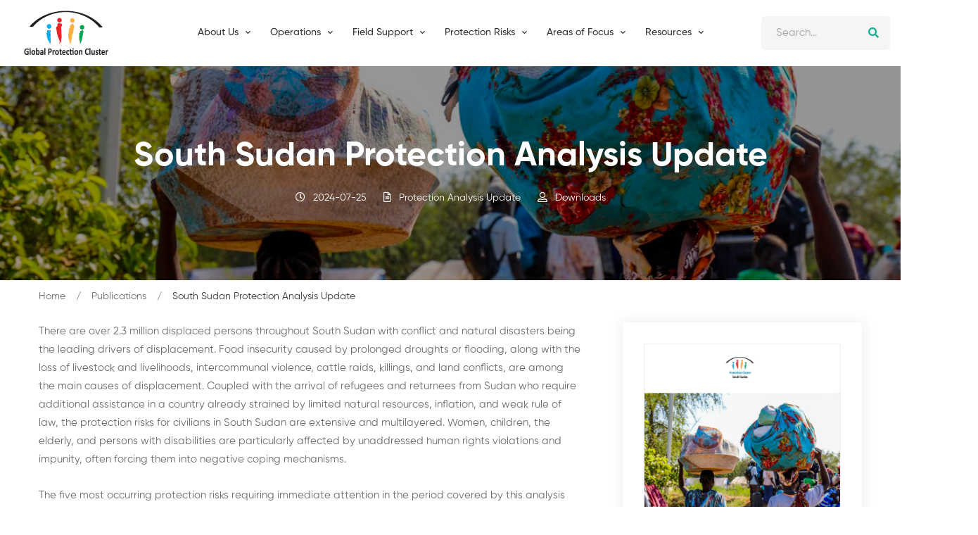

--- FILE ---
content_type: text/html; charset=UTF-8
request_url: https://globalprotectioncluster.org/publications/1938/reports/protection-analysis-update/south-sudan-protection-analysis-update
body_size: 8406
content:
<!DOCTYPE html>
<html lang="en" dir="ltr">
  <head>
    <meta charset="utf-8" />
<meta name="Generator" content="Drupal 10 (https://www.drupal.org)" />
<meta name="MobileOptimized" content="width" />
<meta name="HandheldFriendly" content="true" />
<meta name="viewport" content="width=device-width, initial-scale=1.0" />
<link rel="icon" href="/sites/default/files/light-logo_0.png" type="image/png" />
<link rel="alternate" hreflang="en" href="https://globalprotectioncluster.org/publications/1938/reports/protection-analysis-update/south-sudan-protection-analysis-update" />
<link rel="canonical" href="https://globalprotectioncluster.org/publications/1938/reports/protection-analysis-update/south-sudan-protection-analysis-update" />
<link rel="shortlink" href="https://globalprotectioncluster.org/node/1938" />

    <title>South Sudan Protection Analysis Update | Global Protection Cluster</title>
    <link rel="stylesheet" media="all" href="/sites/default/files/css/css_kvzyRDPsoK0fgIX0XeMhhTiG0potkNR23UCIPKFPZvE.css?delta=0&amp;language=en&amp;theme=basic&amp;include=eJwdxFsKgFAIBcANSa5Jb4cQNOGeHtTqg-Zj3BhDt2y3lNETuvcsy3ghfHig1I2QK3BT_5fq9Ux8kfwWfg" />
<link rel="stylesheet" media="all" href="/sites/default/files/css/css_-SptLS3ljLwtscryJtpA3jOohf11VWTrKgQkmsMF0ug.css?delta=1&amp;language=en&amp;theme=basic&amp;include=eJwdxFsKgFAIBcANSa5Jb4cQNOGeHtTqg-Zj3BhDt2y3lNETuvcsy3ghfHig1I2QK3BT_5fq9Ux8kfwWfg" />
<link rel="stylesheet" media="print" href="/sites/default/files/css/css_D4ywpt9dLIGNO6chE2xDZq2w2R05Pml6DXdbvcmQdVo.css?delta=2&amp;language=en&amp;theme=basic&amp;include=eJwdxFsKgFAIBcANSa5Jb4cQNOGeHtTqg-Zj3BhDt2y3lNETuvcsy3ghfHig1I2QK3BT_5fq9Ux8kfwWfg" />
<link rel="stylesheet" media="all" href="/sites/default/files/css/css_282ayLN6XJScvhpLaMvgULuaX-2iiCmQW6V1_Vd1Ht4.css?delta=3&amp;language=en&amp;theme=basic&amp;include=eJwdxFsKgFAIBcANSa5Jb4cQNOGeHtTqg-Zj3BhDt2y3lNETuvcsy3ghfHig1I2QK3BT_5fq9Ux8kfwWfg" />


    <script>(function(w,d,s,l,i){w[l]=w[l]||[];w[l].push({'gtm.start':
    new Date().getTime(),event:'gtm.js'});var f=d.getElementsByTagName(s)[0],
    j=d.createElement(s),dl=l!='dataLayer'?'&l='+l:'';j.async=true;j.src=
    'https://www.googletagmanager.com/gtm.js?id='+i+dl;f.parentNode.insertBefore(j,f);
    })(window,document,'script','dataLayer','GTM-5X8Z3BG7');</script>
              

  </head>
          
      <body class="page-publications-1938-reports-protection-analysis-update-south-sudan-protection-analysis-update section-publications role--anonymous with-subnav sidebar-first sidebar-second two-sidebars path-node page-node-type-article">
    
    <noscript><iframe src="https://www.googletagmanager.com/ns.html?id=GTM-5X8Z3BG7"
    height="0" width="0" style="display:none;visibility:hidden"></iframe></noscript>  

    
      <div class="dialog-off-canvas-main-canvas" data-off-canvas-main-canvas>
    <div id="page" class="section">
 <div class="header-section header-fluid sticky-header section header-shadow">
            <div class="header-inner">
                <div class="container position-relative">
                    <div class="row justify-content-between align-items-center">

    
  <div class="col-xl-2 col-auto">
                            <div class="header-logo">
                                <a href="/" title="Home">
                                    <img class="dark-logo" src="/sites/default/files/light-logo.png" alt="Home">
                                    <img class="light-logo" src="/sites/default/files/light-logo.png" alt="Home">
                                </a>
                            </div>
                        </div>
  
  
  
    
    
 <div class="col d-none d-xl-block position-static">
                            <nav class="site-main-menu">
    
  
       
                                             		 
                  <ul class="menu-main" data-drupal-selector="menu-main">                 			
			
			
          		            	                                <li>                        <a href="/"><span class="menu-text">Home</span></a>
												            									
				
			
			
			
				
           
          </li>
        			
			
			
          		            		                                <li class="has-children position-static">                        <a href=""><span class="menu-text">About Us</span></a>
									
					<ul class="mega-menu"><li><a href="/about" style="padding-left: 0;"><span class="menu-text"><b>About GPC</b></span></a>                                     		 
                  <ul class="sub-menu" data-drupal-selector="menu-main">                 			
			
			
          		            	                                <li>                        <a href="/about"><span class="menu-text">Who We Are</span></a>
												            									
				
			
			
			
				
           
          </li>
        			
			
			
          		            	                                <li>                        <a href="https://www.globalprotectioncluster.org/gpc-team"><span class="menu-text">Meet Our Team</span></a>
												            									
				
			
			
			
				
           
          </li>
        			
			
			
          		            	                                <li>                        <a href="/about/our-structure/strategic_advisory_group"><span class="menu-text">Strategic Advisory Group</span></a>
												            									
				
			
			
			
				
           
          </li>
        			
			
			
          		            	                                <li>                        <a href="/about/our-structure/task_team_and_working_groups"><span class="menu-text">Task Teams and Working Groups</span></a>
												            									
				
			
			
			
				
           
          </li>
        			
			
			
          		            	                                <li>                        <a href="/about/our-structure/operations_cell"><span class="menu-text">Operations Cell</span></a>
												            									
				
			
			
			
				
           
          </li>
        			
			
			
          		            	                                <li class="has-children">                        <a href=""><span class="menu-text">Areas of Responsibility</span></a>
												            		                                                   		 
                  <ul class="sub-menu" data-drupal-selector="menu-main">                 			
			
			
          		            	                                <li>                        <a href="/AoR/CP"><span class="menu-text">Child Protection</span></a>
												            									
				
			
			
			
				
           
          </li>
        			
			
			
          		            	                                <li>                        <a href="/AoR/GBV"><span class="menu-text">Gender Based Violence</span></a>
												            									
				
			
			
			
				
           
          </li>
        			
			
			
          		            	                                <li>                        <a href="/AoR/HLP"><span class="menu-text">Housing, Land and Property</span></a>
												            									
				
			
			
			
				
           
          </li>
        			
			
			
          		            	                                <li>                        <a href="/AoR/Mine-Action"><span class="menu-text">Mine Action</span></a>
												            									
				
			
			
			
				
           
          </li>
                </ul>
           		            									
				
			
			
			
				
           
          </li>
                </ul>
          </li>
					<li><a href="/about/our-structure" style="padding-left: 0;"><span class="menu-text"><b>Our Structure</b></span></a>                                         </li>
					<li><b><a href="/AoR" style="padding-left: 0;"><span class="menu-text"><b>Areas of Responsibility</b></span></a></b>                                     		 
                  <ul class="sub-menu" data-drupal-selector="menu-main">                 			
			
			
          		            	                                <li>                        <a href="/AoR/CP"><span class="menu-text">Child Protection</span></a>
												            									
				
			
			
			
				
           
          </li>
        			
			
			
          		            	                                <li>                        <a href="/AoR/GBV"><span class="menu-text">Gender Based Violence</span></a>
												            									
				
			
			
			
				
           
          </li>
        			
			
			
          		            	                                <li>                        <a href="/AoR/HLP"><span class="menu-text">Housing, Land and Property</span></a>
												            									
				
			
			
			
				
           
          </li>
        			
			
			
          		            	                                <li>                        <a href="/AoR/Mine-Action"><span class="menu-text">Mine Action</span></a>
												            									
				
			
			
			
				
           
          </li>
                </ul>
          </li>
					</ul>
								
				
			
			
			
				
           
          </li>
        			
			
			
          		            	                                <li class="has-children">                        <a href="/"><span class="menu-text">Operations</span></a>
												            		                                                   		 
                  <ul class="sub-menu" data-drupal-selector="menu-main">                 			
			
			
          		            	                                <li>                        <a href="/node/1827"><span class="menu-text">GPC Field Operations</span></a>
												            									
				
			
			
			
				
           
          </li>
        			
			
			
          		            	                                <li>                        <a href="/emergencies/protection-analysis-updates"><span class="menu-text">Protection Analysis Updates</span></a>
												            									
				
			
			
			
				
           
          </li>
        			
			
			
          		            	                                <li>                        <a href="/dashboard"><span class="menu-text">Global Protection Data and Analysis Platform</span></a>
												            									
				
			
			
			
				
           
          </li>
                </ul>
           		            									
				
			
			
			
				
           
          </li>
        			
			
			
          		            	                                <li class="has-children">                        <a href=""><span class="menu-text">Field Support</span></a>
												            		                                                   		 
                  <ul class="sub-menu" data-drupal-selector="menu-main">                 			
			
			
          		            	                                <li>                        <a href="/fieldsupport/supportdesk"><span class="menu-text">Support Desk</span></a>
												            									
				
			
			
			
				
           
          </li>
        			
			
			
          		            	                                <li>                        <a href="/field_support/coordination_toolkit"><span class="menu-text">Protection Field Coordination Toolkit</span></a>
												            									
				
			
			
			
				
           
          </li>
        			
			
			
          		            	                                <li>                        <a href="/fieldsupport/learning"><span class="menu-text">Learning and Capacity Building</span></a>
												            									
				
			
			
			
				
           
          </li>
        			
			
			
          		            	                                <li class="has-children">                        <a href="/field-support/Information-Management-Analysis-Toolbox"><span class="menu-text">Information Management &amp; Analysis Toolbox</span></a>
												            		                                                   		 
                  <ul class="sub-menu" data-drupal-selector="menu-main">                 			
			
			
          		            	                                <li>                        <a href="/node/1834"><span class="menu-text">HPC Learning Series 2024</span></a>
												            									
				
			
			
			
				
           
          </li>
                </ul>
           		            									
				
			
			
			
				
           
          </li>
        			
			
			
          		            	                                <li>                        <a href="/field-support/Protection-Analytical-Framework"><span class="menu-text">Protection Analysis Guidance</span></a>
												            									
				
			
			
			
				
           
          </li>
                </ul>
           		            									
				
			
			
			
				
           
          </li>
        			
			
			
          		            	                                <li class="has-children">                        <a href="/protection-issues"><span class="menu-text">Protection Risks</span></a>
												            		                                                   		 
                  <ul class="sub-menu" data-drupal-selector="menu-main">                 			
			
			
          		            	                                <li>                        <a href="/protection-issues/abduction"><span class="menu-text">Abduction, Kidnapping, Enforced Disappearance, Arbitrary or Unlawful Arrest and/or Detention</span></a>
												            									
				
			
			
			
				
           
          </li>
        			
			
			
          		            	                                <li>                        <a href="/Attacks_on_Civilians"><span class="menu-text">Attacks on Civilians and on Civilian Objects</span></a>
												            									
				
			
			
			
				
           
          </li>
        			
			
			
          		            	                                <li>                        <a href="/Child_and_Forced_Family_Separation"><span class="menu-text">Child and Forced Family Separation</span></a>
												            									
				
			
			
			
				
           
          </li>
        			
			
			
          		            	                                <li>                        <a href="/Child_Early_or_Forced_Marriage"><span class="menu-text">Child, Early or Forced Marriage</span></a>
												            									
				
			
			
			
				
           
          </li>
        			
			
			
          		            	                                <li>                        <a href="/Discrimination"><span class="menu-text">Discrimination, Denial of Resources and/or Humanitarian Access</span></a>
												            									
				
			
			
			
				
           
          </li>
        			
			
			
          		            	                                <li>                        <a href="/Disinformation"><span class="menu-text">Disinformation and Denial of Access to Information</span></a>
												            									
				
			
			
			
				
           
          </li>
        			
			
			
          		            	                                <li>                        <a href="/Forced_Recruitment"><span class="menu-text">Forced Recruitment</span></a>
												            									
				
			
			
			
				
           
          </li>
        			
			
			
          		            	                                <li>                        <a href="/Gender_Based_Violence"><span class="menu-text">Gender-Based Violence</span></a>
												            									
				
			
			
			
				
           
          </li>
        			
			
			
          		            	                                <li>                        <a href="/Access_to_Legal_Identity"><span class="menu-text">Impediments to Access to Legal Identity, Remedies and Justice</span></a>
												            									
				
			
			
			
				
           
          </li>
        			
			
			
          		            	                                <li>                        <a href="/Presence_of_Mine"><span class="menu-text">Presence of Mine and Other Explosive Ordnance</span></a>
												            									
				
			
			
			
				
           
          </li>
        			
			
			
          		            	                                <li>                        <a href="/Psychological_Emotional_Abuse"><span class="menu-text">Psychological/Emotional Abuse or Inflicted Distress</span></a>
												            									
				
			
			
			
				
           
          </li>
        			
			
			
          		            	                                <li>                        <a href="/Theft-_Extortion_Forced_Eviction"><span class="menu-text">Theft, Forced Eviction or Destruction of Personal Property</span></a>
												            									
				
			
			
			
				
           
          </li>
        			
			
			
          		            	                                <li>                        <a href="/Torture_or_Cruel"><span class="menu-text">Torture, Degrading Treatment or Punishment</span></a>
												            									
				
			
			
			
				
           
          </li>
        			
			
			
          		            	                                <li>                        <a href="/Trafficking_in_Persons"><span class="menu-text">Trafficking in Persons, and Forced Labour</span></a>
												            									
				
			
			
			
				
           
          </li>
        			
			
			
          		            	                                <li>                        <a href="/Unlawful_Impediments"><span class="menu-text">Unlawful Impediments to Movement, and Forced Displacement</span></a>
												            									
				
			
			
			
				
           
          </li>
                </ul>
           		            									
				
			
			
			
				
           
          </li>
        			
			
			
          		            	                                <li class="has-children">                        <a href=""><span class="menu-text">Areas of Focus</span></a>
															
							<ul class="mega-menu" style="left:30%">
							 
							<li><b><a href="/AoR" style="padding-left: 0;"><span class="menu-text"><b>Areas of Responsibility</b></span></a></b>                                     		 
                  <ul class="sub-menu" data-drupal-selector="menu-main">                 			
			
			
          		            	                                <li>                        <a href="/AoR/CP"><span class="menu-text">Child Protection</span></a>
												            									
				
			
			
			
				
           
          </li>
        			
			
			
          		            	                                <li>                        <a href="/AoR/GBV"><span class="menu-text">Gender Based Violence</span></a>
												            									
				
			
			
			
				
           
          </li>
        			
			
			
          		            	                                <li>                        <a href="/AoR/HLP"><span class="menu-text">Housing, Land and Property</span></a>
												            									
				
			
			
			
				
           
          </li>
        			
			
			
          		            	                                <li>                        <a href="/AoR/Mine-Action"><span class="menu-text">Mine Action</span></a>
												            									
				
			
			
			
				
           
          </li>
                </ul>
          </li>
							<li><a href="#" style="padding-left: 0;"><span class="menu-text"><b>Task Teams</b></span></a>                                     		 
                  <ul class="sub-menu" data-drupal-selector="menu-main">                 			
			
			
          		            	                                <li>                        <a href="/themes/durablesolutions"><span class="menu-text">Advocacy</span></a>
												            									
				
			
			
			
				
           
          </li>
        			
			
			
          		            	                                <li>                        <a href="/issues/cash_protection"><span class="menu-text">Cash for Protection</span></a>
												            									
				
			
			
			
				
           
          </li>
        			
			
			
          		            	                                <li>                        <a href="/issues/Community-Led-Protection"><span class="menu-text">Community-Led Protection</span></a>
												            									
				
			
			
			
				
           
          </li>
        			
			
			
          		            	                                <li>                        <a href="/issues/information_analysis"><span class="menu-text">Information and Analysis</span></a>
												            									
				
			
			
			
				
           
          </li>
        			
			
			
          		            	                                <li>                        <a href="/issues/law_policy"><span class="menu-text">Law and Policy</span></a>
												            									
				
			
			
			
				
           
          </li>
        			
			
			
          		            	                                <li>                        <a href="/issues/anti_trafficking"><span class="menu-text">Trafficking in Persons</span></a>
												            									
				
			
			
			
				
           
          </li>
                </ul>
          </li>
							<li><a href="#" style="padding-left: 0;"><span class="menu-text"><b>Thematic Issues</b></span></a>                                     		 
                  <ul class="sub-menu" data-drupal-selector="menu-main">                 			
			
			
          		            	                                <li>                        <a href="/themes/access_that_protects"><span class="menu-text">Access That Protects</span></a>
												            									
				
			
			
			
				
           
          </li>
        			
			
			
          		            	                                <li>                        <a href="/themes/age_gender_diversity"><span class="menu-text">Age, Gender and Diversity</span></a>
												            									
				
			
			
			
				
           
          </li>
        			
			
			
          		            	                                <li>                        <a href="/themes/centralityprotection"><span class="menu-text">Centrality of Protection</span></a>
												            									
				
			
			
			
				
           
          </li>
        			
			
			
          		            	                                <li>                        <a href="/themes/climate_change_disasters"><span class="menu-text">Climate Change and Disasters</span></a>
												            									
				
			
			
			
				
           
          </li>
        			
			
			
          		            	                                <li>                        <a href="https://globalprotectioncluster.org/themes/Covid-19_and_protection"><span class="menu-text">Covid-19 and Protection</span></a>
												            									
				
			
			
			
				
           
          </li>
        			
			
			
          		            	                                <li>                        <a href="/themes/durablesolutions"><span class="menu-text">Durable Solutions</span></a>
												            									
				
			
			
			
				
           
          </li>
        			
			
			
          		            	                                <li>                        <a href="/theme/foodsecurity"><span class="menu-text">Food Security and Protection</span></a>
												            									
				
			
			
			
				
           
          </li>
        			
			
			
          		            	                                <li>                        <a href="/issues/Human-Rights-Engagement"><span class="menu-text">Human Rights Engagement</span></a>
												            									
				
			
			
			
				
           
          </li>
        			
			
			
          		            	                                <li>                        <a href="/themes/localisation"><span class="menu-text">Localisation</span></a>
												            									
				
			
			
			
				
           
          </li>
        			
			
			
          		            	                                <li>                        <a href="/themes/mental_health_psychosocial"><span class="menu-text">Mental Health and Psychosocial Support</span></a>
												            									
				
			
			
			
				
           
          </li>
        			
			
			
          		            	                                <li>                        <a href="/themes/casemanagement"><span class="menu-text">Protection Case Management</span></a>
												            									
				
			
			
			
				
           
          </li>
        			
			
			
          		            	                                <li>                        <a href="/themes/protection_mainstreaming"><span class="menu-text">Protection Mainstreaming</span></a>
												            									
				
			
			
			
				
           
          </li>
        			
			
			
          		            	                                <li>                        <a href="/themes/protection_civilians"><span class="menu-text">Protection of Civilians</span></a>
												            									
				
			
			
			
				
           
          </li>
        			
			
			
          		            	                                <li>                        <a href="/themes/humanitarianaction"><span class="menu-text">Positioning Protection in Humanitarian Action 2025</span></a>
												            									
				
			
			
			
				
           
          </li>
                </ul>
          </li>
							<li style="display:none"><a href="/about" style="padding-left: 0;">                                     		 
                  <ul class="sub-menu" data-drupal-selector="menu-main">                 			
			
			
          		            	                                <li class="has-children">                        <a href=""><span class="menu-text">Thematic Issues </span></a>
												            		                                                   		 
                  <ul class="sub-menu" data-drupal-selector="menu-main">                 			
			
			
          		            	                                <li>                        <a href="/themes/access_that_protects"><span class="menu-text">Access That Protects</span></a>
												            									
				
			
			
			
				
           
          </li>
        			
			
			
          		            	                                <li>                        <a href="/themes/age_gender_diversity"><span class="menu-text">Age, Gender and Diversity</span></a>
												            									
				
			
			
			
				
           
          </li>
        			
			
			
          		            	                                <li>                        <a href="/themes/centralityprotection"><span class="menu-text">Centrality of Protection</span></a>
												            									
				
			
			
			
				
           
          </li>
        			
			
			
          		            	                                <li>                        <a href="/themes/climate_change_disasters"><span class="menu-text">Climate Change and Disasters</span></a>
												            									
				
			
			
			
				
           
          </li>
        			
			
			
          		            	                                <li>                        <a href="https://globalprotectioncluster.org/themes/Covid-19_and_protection"><span class="menu-text">Covid-19 and Protection</span></a>
												            									
				
			
			
			
				
           
          </li>
        			
			
			
          		            	                                <li>                        <a href="/themes/durablesolutions"><span class="menu-text">Durable Solutions</span></a>
												            									
				
			
			
			
				
           
          </li>
        			
			
			
          		            	                                <li>                        <a href="/theme/foodsecurity"><span class="menu-text">Food Security and Protection</span></a>
												            									
				
			
			
			
				
           
          </li>
        			
			
			
          		            	                                <li>                        <a href="/issues/Human-Rights-Engagement"><span class="menu-text">Human Rights Engagement</span></a>
												            									
				
			
			
			
				
           
          </li>
        			
			
			
          		            	                                <li>                        <a href="/themes/localisation"><span class="menu-text">Localisation</span></a>
												            									
				
			
			
			
				
           
          </li>
        			
			
			
          		            	                                <li>                        <a href="/themes/mental_health_psychosocial"><span class="menu-text">Mental Health and Psychosocial Support</span></a>
												            									
				
			
			
			
				
           
          </li>
        			
			
			
          		            	                                <li>                        <a href="/themes/casemanagement"><span class="menu-text">Protection Case Management</span></a>
												            									
				
			
			
			
				
           
          </li>
        			
			
			
          		            	                                <li>                        <a href="/themes/protection_mainstreaming"><span class="menu-text">Protection Mainstreaming</span></a>
												            									
				
			
			
			
				
           
          </li>
        			
			
			
          		            	                                <li>                        <a href="/themes/protection_civilians"><span class="menu-text">Protection of Civilians</span></a>
												            									
				
			
			
			
				
           
          </li>
        			
			
			
          		            	                                <li>                        <a href="/themes/humanitarianaction"><span class="menu-text">Positioning Protection in Humanitarian Action 2025</span></a>
												            									
				
			
			
			
				
           
          </li>
                </ul>
           		            									
				
			
			
			
				
           
          </li>
        			
			
			
          		            	                                <li class="has-children">                        <a href=""><span class="menu-text">Task Teams </span></a>
												            		                                                   		 
                  <ul class="sub-menu" data-drupal-selector="menu-main">                 			
			
			
          		            	                                <li>                        <a href="/themes/durablesolutions"><span class="menu-text">Advocacy</span></a>
												            									
				
			
			
			
				
           
          </li>
        			
			
			
          		            	                                <li>                        <a href="/issues/cash_protection"><span class="menu-text">Cash for Protection</span></a>
												            									
				
			
			
			
				
           
          </li>
        			
			
			
          		            	                                <li>                        <a href="/issues/Community-Led-Protection"><span class="menu-text">Community-Led Protection</span></a>
												            									
				
			
			
			
				
           
          </li>
        			
			
			
          		            	                                <li>                        <a href="/issues/information_analysis"><span class="menu-text">Information and Analysis</span></a>
												            									
				
			
			
			
				
           
          </li>
        			
			
			
          		            	                                <li>                        <a href="/issues/law_policy"><span class="menu-text">Law and Policy</span></a>
												            									
				
			
			
			
				
           
          </li>
        			
			
			
          		            	                                <li>                        <a href="/issues/anti_trafficking"><span class="menu-text">Trafficking in Persons</span></a>
												            									
				
			
			
			
				
           
          </li>
                </ul>
           		            									
				
			
			
			
				
           
          </li>
                </ul>
          </li>
							</ul>
					
											
				
			
			
			
				
           
          </li>
        			
			
			
          		            	                                <li class="has-children">                        <a href=""><span class="menu-text">Resources</span></a>
												            		                                                   		 
                  <ul class="sub-menu" data-drupal-selector="menu-main">                 			
			
			
          		            	                                <li>                        <a href="/publications"><span class="menu-text">Publications</span></a>
												            									
				
			
			
			
				
           
          </li>
        			
			
			
          		            	                                <li>                        <a href="/events-calendar"><span class="menu-text">Events</span></a>
												            									
				
			
			
			
				
           
          </li>
        			
			
			
          		            	                                <li>                        <a href="https://globalprotectioncluster.org/node/918"><span class="menu-text">Global Protection Forum</span></a>
												            									
				
			
			
			
				
           
          </li>
                </ul>
           		            									
				
			
			
			
				
           
          </li>
                </ul>
           
        
    
    </nav>
                        </div>
                        <div class="col-xl-2 col-auto">
                            <div class="header-right">
                                <div class="inner">

                                    <!-- Header Cart Start -->
                                    
                                    <!-- Header Cart End -->

                                    <!-- Header Login Start -->
                                   <div class="header-search">
                                        <button class="header-search-toggle"><i class="far fa-search"></i></button>
                                        <div class="header-search-form">
                                            <form action="/search/node">
                                                <input type="text" id="edit-keys" name="keys" placeholder="Search...">
                                                <button type="submit"><i class="fas fa-search"></i></button>
                                            </form>
                                        </div>
                                    </div>
                                    <!-- Header Login End -->

                                    <!-- Header Search Start -->
                                    
                                    <!-- Header Search End -->


                                    <!-- Header Mobile Menu Toggle Start -->
                                    <div class="header-mobile-menu-toggle d-xl-none ml-sm-2">
                                        <button class="toggle">
                                            <i class="icon-top"></i>
                                            <i class="icon-middle"></i>
                                            <i class="icon-bottom"></i>
                                        </button>
                                    </div>
                                    <!-- Header Mobile Menu Toggle End -->
                                </div>
                            </div>
                        </div>


</div>
</div>
</div>
</div>
 <div id="block-basic-content">
  
    
      							
<div class="page-banner-section section overlay section-padding" data-bg-image="/sites/default/files/2024-07/Screenshot%202024-07-25%20at%2010.44.24.png">
            <div class="container">
                <div class="row">
                    <div class="col-12">
                        <div class="page-banner-title course-banner-title">
                            <h1 class="title"><span class="field field--name-title field--type-string field--label-hidden">South Sudan Protection Analysis Update</span>
</h1>
                        </div>

                        <div class="page-title-bar-meta">
                            
                            <div class="course-duration">
                                <span class="meta-icon far fa-clock"></span>
                                <span class="meta-value">
          2024-07-25
      </span>
                            </div>
                            <div class="course-lesson">
                                <span class="meta-icon far fa-file-alt"></span>
                                <span class="meta-value">
          <a href="/publications/reports/protection-analysis-update" hreflang="und">Protection Analysis Update</a>
      </span>
                            </div>

                            <div class="course-students">
                                <span class="meta-icon far fa-user-alt"></span>
                                <span class="meta-value">
<div class="js-view-dom-id-88449b871d744f059edb5de49ed6754bd3a070b053696c62e812d41e27066b45">
  
  
  

  
  
  

      <div class="views-row"><div class="views-field views-field-uip"><span class="field-content"></span></div></div>

    

  
  

  
  
</div>

 Downloads</span>
                            </div>

                        </div>
                    </div>
                </div>
            </div>
        </div>
        
        <div class="page-title-section section section-padding-top-0 section-padding-bottom-120">
            <div class="page-breadcrumb">
                <div class="container">
                        <ul class="breadcrumb">

          <li>
                  <a href="/">Home</a>
              </li>
          <li>
                  <a href="/publications">Publications</a>
              </li>
        <li class="current">South Sudan Protection Analysis Update</li>
    </ul>
  </nav>


                </div>
            </div>
        </div>



        
        <div class="section section-padding-bottom">
            <div class="container" >
                <div class="row max-mb-n50">

                    <div class="col-lg-8 col-12 order-lg-1 max-mb-50">
                        <!-- Course Details Wrapper Start -->
                        <div class="course-details-wrapper">
                            
                            <div class="tab-content">
                                <div id="overview" class="tab-pane fade active show">
                                    <div class="course-overview">
                                        

                                        
          <p>There are over 2.3 million displaced persons throughout South Sudan with conflict and natural disasters being the leading drivers of displacement. Food insecurity caused by prolonged droughts or flooding, along with the loss of livestock and livelihoods, intercommunal violence, cattle raids, killings, and land conflicts, are among the main causes of displacement. Coupled with the arrival of refugees and returnees from Sudan who require additional assistance in a country already strained by limited natural resources, inflation, and weak rule of law, the protection risks for civilians in South Sudan are extensive and multilayered. Women, children, the elderly, and persons with disabilities are particularly affected by unaddressed human rights violations and impunity, often forcing them into negative coping mechanisms.</p>

<p>The five most occurring protection risks requiring immediate attention in the period covered by this analysis are:</p>

<ol>
	<li><strong>Gender-Based Violence</strong></li>
	<li><strong>Theft, Extortion, Forced Eviction, and Destruction of Personal Property </strong></li>
	<li><strong>Discrimination and Stigmatization, Denial of Resources, Opportunities, Services and/or Humanitarian Access</strong></li>
	<li><strong>Unlawful Impediments or Restrictions to Freedom of Movement, Siege and Forced Displacement </strong></li>
	<li><strong>Child and Forced Family Separation</strong></li>
</ol>
      

                                    </div>
                                </div>

                                

                                

                                
                            </div>
                        </div>
                        <!-- Course Details Wrapper End -->
                    </div>

            <div class="col-lg-4 col-12 order-lg-2 max-mb-50" id="sticky-sidebar">
                        
                    <div class="theiaStickySidebar" style="padding-top: 0px; padding-bottom: 1px; position: static; transform: none; top: 0px;"><div class="sidebar-widget-wrapper pr-0">
                            <div class="sidebar-widget">
                                <div class="sidebar-widget-content">
                                    <div class="sidebar-entry-course-info">
                                      <img style="border: 1px solid #f1f1f1" src="/sites/default/files/2024-07/protection_cluster_south_sudan_-_protection_analysis_update_june_2024.pdf.jpg">
                                        
																						<div class="lp-course-buttons">
                                            <a  href="/sites/default/files/2024-07/protection_cluster_south_sudan_-_protection_analysis_update_june_2024.pdf" class="btn btn-primary btn-hover-secondary btn-width-100">Download</a>
											</div>
										                                        
                                        <div class="entry-course-share">
                                            <div class="share-media">

                                                <div class="share-label">Share this Document</div>
                                                <span class="share-icon far fa-share-alt"></span>

                                                <div class="share-list">
                                                    <a class="hint--bounce hint--top hint--theme-two" aria-label="Facebook" target="_blank" href="https://www.facebook.com/sharer/sharer.php?u=https://www.globalprotectioncluster.org/publications/1938/reports/protection-analysis-update/south-sudan-protection-analysis-update"><i class="fab fa-facebook-f"></i></a>

                                                    <a class="hint--bounce hint--top hint--theme-two" aria-label="Twitter" target="_blank" href="https://twitter.com/intent/tweet?text=South Sudan Protection Analysis Update&url=https://www.globalprotectioncluster.org/publications/1938/reports/protection-analysis-update/south-sudan-protection-analysis-update"><i class="fab fa-twitter"></i></a>

                                                    <a class="hint--bounce hint--top hint--theme-two" aria-label="Linkedin" target="_blank" href="https://www.linkedin.com/sharing/share-offsite/?url=https://www.globalprotectioncluster.org/publications/1938/reports/protection-analysis-update/south-sudan-protection-analysis-update"><i class="fab fa-linkedin"></i></a>

                                                </div>
                                            </div>
                                        </div>
                                    </div>
                                </div>
                            </div>
                        </div></div></div>
					                   

                </div>
            </div>
        </div>
        
        
        
<div class="js-view-dom-id-04dfc8d6adcbb2ed89e85b55a75b414f1cfabf09c77b579b9644d8dac77fdc42">
  
  
  

  
  
  

  
<div class="related-courses-section section section-padding" data-bg-color="#FAF8F6">
            <div class="container">

                <!-- Section Title Start -->
                <div class="section-title text-center mb-35" data-aos="fade-up">
                    <h3 class="title">Related Documents</h3>
                </div>
                <!-- Section Title End -->

                <!-- Courses Wrapper Start -->
                <div class="courses-slider swiper-container" data-aos="fade-up">

                    <div class="swiper-wrapper">
                                        
                    <div class="swiper-slide mb-30">
                            <div class="course box-shadow">
                                <div class="thumbnail">
                                <a href="https://globalprotectioncluster.org/publications/1899/coordination-materials/data-statistics/south-sudan-cp-aor-operational-coverage" class="image">  <img loading="lazy" src="/sites/default/files/styles/postthumb/public/2024-07/ss_cpaor_operational_presence_as_of_april_2024.pdf.jpg?itok=Dp_vj9VV" width="370" height="250" alt="" class="image-style-postthumb" />


</a>
                            </div>
                            <div class="info">
                                
                                
                                <h3 class="title"><a href="https://globalprotectioncluster.org/publications/1899/coordination-materials/data-statistics/south-sudan-cp-aor-operational-coverage">South Sudan CP AoR Operational Coverage</a></h3>
                                <ul class="meta">
                                    <li><i class="far fa-file-alt"></i><time datetime="2024-07-01T12:00:00Z" class="datetime">1  July,  2024</time></li>
                                    
                                </ul>
                            </div>
                            </div>
                        </div>
  
                    
    
                                        
                    <div class="swiper-slide mb-30">
                            <div class="course box-shadow">
                                <div class="thumbnail">
                                <a href="https://globalprotectioncluster.org/publications/2179/coordination-materials/strategy/south-sudan-protection-cluster-strategy-2025-2026" class="image">  <img loading="lazy" src="/sites/default/files/styles/postthumb/public/2025-03/2025-2026_ssd_pc_strategy_final_rev.pdf.jpg?itok=CrrIltuY" width="370" height="250" alt="" class="image-style-postthumb" />


</a>
                            </div>
                            <div class="info">
                                
                                
                                <h3 class="title"><a href="https://globalprotectioncluster.org/publications/2179/coordination-materials/strategy/south-sudan-protection-cluster-strategy-2025-2026">South Sudan Protection Cluster Strategy 2025-2026</a></h3>
                                <ul class="meta">
                                    <li><i class="far fa-file-alt"></i><time datetime="2025-03-27T12:00:00Z" class="datetime">27  March,  2025</time></li>
                                    
                                </ul>
                            </div>
                            </div>
                        </div>
  
                    
    
                                        
                    <div class="swiper-slide mb-30">
                            <div class="course box-shadow">
                                <div class="thumbnail">
                                <a href="https://globalprotectioncluster.org/publications/2267/reports/report/protecting-most-vulnerable-south-sudan-interactive-data-story" class="image">  <img loading="lazy" src="/sites/default/files/styles/postthumb/public/2025-06/protecting_the_most_vulnerable_in_south_sudan_-_dataviz_page.pdf.jpg?itok=1Ju-WQkr" width="370" height="250" alt="" class="image-style-postthumb" />


</a>
                            </div>
                            <div class="info">
                                
                                
                                <h3 class="title"><a href="https://globalprotectioncluster.org/publications/2267/reports/report/protecting-most-vulnerable-south-sudan-interactive-data-story">Protecting the Most Vulnerable in South Sudan - An Interactive Data Story</a></h3>
                                <ul class="meta">
                                    <li><i class="far fa-file-alt"></i><time datetime="2025-06-23T12:00:00Z" class="datetime">23  June,  2025</time></li>
                                    
                                </ul>
                            </div>
                            </div>
                        </div>
  
                    
    
                                        
                    <div class="swiper-slide mb-30">
                            <div class="course box-shadow">
                                <div class="thumbnail">
                                <a href="https://globalprotectioncluster.org/publications/1194/reports/protection-monitoring-report/pc-ssd-pms-monthly-report-march-2023" class="image">  <img loading="lazy" src="/sites/default/files/styles/postthumb/public/2023-03/pc_ssd_pms_monthly_report_-_march_2023.pdf.jpg?itok=FIZwx8O-" width="370" height="250" class="image-style-postthumb" />


</a>
                            </div>
                            <div class="info">
                                
                                
                                <h3 class="title"><a href="https://globalprotectioncluster.org/publications/1194/reports/protection-monitoring-report/pc-ssd-pms-monthly-report-march-2023">PC SSD PMS Monthly Report - March 2023</a></h3>
                                <ul class="meta">
                                    <li><i class="far fa-file-alt"></i><time datetime="2023-03-31T12:00:00Z" class="datetime">31  March,  2023</time></li>
                                    
                                </ul>
                            </div>
                            </div>
                        </div>
  
                    
    
                                        
                    <div class="swiper-slide mb-30">
                            <div class="course box-shadow">
                                <div class="thumbnail">
                                <a href="https://globalprotectioncluster.org/publications/2240/policy-and-guidance/guidelines/south-sudan-development-actors-and-protection" class="image">  <img loading="lazy" src="/sites/default/files/styles/postthumb/public/2025-05/05052025_development_and_protection_cluster_cooperation_framework_final.pdf.jpg?itok=Grvqrzu8" width="370" height="250" alt="" class="image-style-postthumb" />


</a>
                            </div>
                            <div class="info">
                                
                                
                                <h3 class="title"><a href="https://globalprotectioncluster.org/publications/2240/policy-and-guidance/guidelines/south-sudan-development-actors-and-protection">South Sudan Development Actors and Protection Cluster Cooperation Framework</a></h3>
                                <ul class="meta">
                                    <li><i class="far fa-file-alt"></i><time datetime="2025-05-08T12:00:00Z" class="datetime">8  May,  2025</time></li>
                                    
                                </ul>
                            </div>
                            </div>
                        </div>
  
                    
    
                                        
                    <div class="swiper-slide mb-30">
                            <div class="course box-shadow">
                                <div class="thumbnail">
                                <a href="https://globalprotectioncluster.org/publications/1733/reports/report/south-sudan-protection-cluster-central-equatoria-rapid-protection" class="image">  <img loading="lazy" src="/sites/default/files/styles/postthumb/public/2024-02/Screenshot%202024-02-12%20at%2015.31.09.png?itok=1sZW60cY" width="370" height="250" alt="pic" class="image-style-postthumb" />


</a>
                            </div>
                            <div class="info">
                                
                                
                                <h3 class="title"><a href="https://globalprotectioncluster.org/publications/1733/reports/report/south-sudan-protection-cluster-central-equatoria-rapid-protection">South Sudan Protection Cluster (Central Equatoria) Rapid Protection Assessment in Bilnyang and Mapaw - January 2024</a></h3>
                                <ul class="meta">
                                    <li><i class="far fa-file-alt"></i><time datetime="2024-02-12T12:00:00Z" class="datetime">12  February,  2024</time></li>
                                    
                                </ul>
                            </div>
                            </div>
                        </div>
  
                    
    
                                        
                    <div class="swiper-slide mb-30">
                            <div class="course box-shadow">
                                <div class="thumbnail">
                                <a href="https://globalprotectioncluster.org/publications/2157/communication-materials/key-messages/overview-protection-cluster-south-sudan-2025" class="image">  <img loading="lazy" src="/sites/default/files/styles/postthumb/public/2025-03/Screenshot%202025-03-13%20at%2013.27.14.png?itok=SQrhNYlf" width="370" height="250" alt="pic" class="image-style-postthumb" />


</a>
                            </div>
                            <div class="info">
                                
                                
                                <h3 class="title"><a href="https://globalprotectioncluster.org/publications/2157/communication-materials/key-messages/overview-protection-cluster-south-sudan-2025">Overview of Protection Cluster South Sudan - 2025</a></h3>
                                <ul class="meta">
                                    <li><i class="far fa-file-alt"></i><time datetime="2025-03-13T12:00:00Z" class="datetime">13  March,  2025</time></li>
                                    
                                </ul>
                            </div>
                            </div>
                        </div>
  
                    
    
                                        
                    <div class="swiper-slide mb-30">
                            <div class="course box-shadow">
                                <div class="thumbnail">
                                <a href="https://globalprotectioncluster.org/publications/1891/reports/protection-monitoring-report/south-sudan-protection-monitoring-spotlight" class="image">  <img loading="lazy" src="/sites/default/files/styles/postthumb/public/2024-07/Screenshot%202024-07-01%20at%2016.51.33.png?itok=UUL-z3Kj" width="370" height="250" alt="pic" class="image-style-postthumb" />


</a>
                            </div>
                            <div class="info">
                                
                                
                                <h3 class="title"><a href="https://globalprotectioncluster.org/publications/1891/reports/protection-monitoring-report/south-sudan-protection-monitoring-spotlight">South Sudan  Protection Monitoring  Spotlight  April – May 2024</a></h3>
                                <ul class="meta">
                                    <li><i class="far fa-file-alt"></i><time datetime="2024-05-31T12:00:00Z" class="datetime">31  May,  2024</time></li>
                                    
                                </ul>
                            </div>
                            </div>
                        </div>
  
                    
    
                                        
                    <div class="swiper-slide mb-30">
                            <div class="course box-shadow">
                                <div class="thumbnail">
                                <a href="https://globalprotectioncluster.org/publications/692/communication-materials/advocacy-note/south-sudan-protection-cluster-advocacy-note" class="image">  <img loading="lazy" src="/sites/default/files/styles/postthumb/public/2022-11/centrality_of_protection_-_advocacy_note_education_-_24_october_2022.pdf.jpg?itok=4C2KmKr6" width="370" height="250" class="image-style-postthumb" />


</a>
                            </div>
                            <div class="info">
                                
                                
                                <h3 class="title"><a href="https://globalprotectioncluster.org/publications/692/communication-materials/advocacy-note/south-sudan-protection-cluster-advocacy-note">South Sudan Protection Cluster - Advocacy Note on The Right to Education: Access to Safe Learning Matters</a></h3>
                                <ul class="meta">
                                    <li><i class="far fa-file-alt"></i><time datetime="2022-11-22T12:00:00Z" class="datetime">22  November,  2022</time></li>
                                    
                                </ul>
                            </div>
                            </div>
                        </div>
  
                    
    
                                        
                    <div class="swiper-slide mb-30">
                            <div class="course box-shadow">
                                <div class="thumbnail">
                                <a href="https://globalprotectioncluster.org/publications/920/coordination-materials/data-statistics/pc-ssd-pms-monthly-report-october-2022" class="image">  <img loading="lazy" src="/sites/default/files/styles/postthumb/public/2023-01/PROTECTION%20MONITORING%20%20SYSTEM..jpg?itok=3dqgCm8W" width="370" height="250" alt="Protection Monitoring SSD 2" class="image-style-postthumb" />


</a>
                            </div>
                            <div class="info">
                                
                                
                                <h3 class="title"><a href="https://globalprotectioncluster.org/publications/920/coordination-materials/data-statistics/pc-ssd-pms-monthly-report-october-2022">PC SSD PMS Monthly Report - October 2022</a></h3>
                                <ul class="meta">
                                    <li><i class="far fa-file-alt"></i><time datetime="2022-10-31T12:00:00Z" class="datetime">31  October,  2022</time></li>
                                    
                                </ul>
                            </div>
                            </div>
                        </div>
  
                    
    
                                           
                    </div>
                    <div class="swiper-pagination"></div>

                </div>
                <!-- Courses Wrapper End -->
            </div>
        </div>



    

  
  

  
  
</div>



        
        
        
        
  </div>

 <div class="footer-section section" data-bg-color="#171621">
            <div class="container">

                <!-- Footer Top Widgets Start -->
                <div class="row">

                    <!-- Footer Widget Start -->
                    <div class="col-xl-6 col-md-5 col-12 max-mb-50">
                        <div class="footer-widget light-color">
                            <h4 class="footer-widget-title">Contact us</h4>
                            <div class="footer-widget-content">
                                <div class="content">
                                    <p>GPC Operations Cell: <a href="/cdn-cgi/l/email-protection#d6b1a6b596a3b8beb5a4f8b9a4b1">gpc[at]unhcr.org</a></p>
<p>Gender-Based Violence: <a href="/cdn-cgi/l/email-protection#6f0c070e1c0a2f1a01091f0e41001d08">chase[at]unfpa.org</a></p>
<p>Child Protection: <a href="/cdn-cgi/l/email-protection#9fedeff0eae8faf3ecdfeaf1f6fcfaf9b1f0edf8">rpouwels[at]unicef.org</a></p>
<p>Housing, Land and Property: <a href="/cdn-cgi/l/email-protection#22484b4f0c504d404b4c514d4c624c50410c4c4d">jim.robinson[at]nrc.no</a></p>
<p>Mine Action: <a href="/cdn-cgi/l/email-protection#70051e1d110317151e15061130051e5e1f0217">unmasgeneva[at]un.org</a></p>
<p>&nbsp;</p>
                                </div>
                                <div class="footer-social-inline">
                                    <a href="https://www.facebook.com/globalprotectioncluster" target="_blank"><i class="fab fa-facebook-square"></i></a>
                                    <a href="https://twitter.com/ProtectionClust" target="_blank"><i class="fab fa-twitter"></i></a>
                                    <a href="https://www.youtube.com/user/ProtectionCluster/" target="_blank"><i class="fab fa-youtube" ></i></a>
                                    <a href="https://www.linkedin.com/company/global-protection-cluster" target="_blank"><i class="fab fa-linkedin"></i></a>
                                </div>
                            </div>
                        </div>
                    </div>
                    <!-- Footer Widget End -->

                    <!-- Footer Widget Start -->
                    <div class="col-xl-3 col-md-4 col-sm-7 col-12 max-mb-50">
                        <div class="footer-widget light-color">
                            <h4 class="footer-widget-title">Explore</h4>
                            <div class="footer-widget-content">
                                <ul class="column-2">
                                    <li><a href="https://www.globalprotectioncluster.org/about">About Us</a></li>
                                    <li><a href="https://www.globalprotectioncluster.org/about/careers">Work With Us</a></li>
                                    <li><a href="https://www.globalprotectioncluster.org/about/support">Support Us</a></li>
                                    <li><a href="https://www.globalprotectioncluster.org/emergencies">Emergencies</a></li>
                                    <li><a href="https://www.globalprotectioncluster.org/node/183">Field Support</a></li>
                                    <li><a href="/cdn-cgi/l/email-protection#c2a5b2a182b7acaaa1b0ecadb0a5">Contact us</a></li>
                                </ul>
                            </div>
                        </div>
                    </div>
                    <!-- Footer Widget End -->

                    <!-- Footer Widget Start -->
                    <div class="col-xl-3 col-md-3 col-sm-5 col-12 max-mb-50">
                        <div class="footer-widget light-color">
                            <h4 class="footer-widget-title">Information</h4>
                            <div class="footer-widget-content">
                                <ul>
                                    <li><a href="https://www.globalprotectioncluster.org/terms-of-use-and-privacy-policy">Privacy policy</a></li>
                                    <li><a href="https://www.globalprotectioncluster.org/terms-of-use-and-privacy-policy">Terms of service</a></li>
                                </ul>
                            </div>
                        </div>
                    </div>
                    <!-- Footer Widget End -->

                </div>
                <!-- Footer Top Widgets End -->

                <!-- Footer Copyright Start -->
                <div class="row max-mt-20">
                    <div class="col">
                        <p class="copyright">&copy;  2024 Global Protection Cluster. All rights reserved.</p>
                    </div>
                </div>
                <!-- Footer Copyright End -->

            </div>
        </div>

</div>
  <div id="site-main-mobile-menu" class="site-main-mobile-menu">
        <div class="site-main-mobile-menu-inner">
            <div class="mobile-menu-header">
                <div class="mobile-menu-logo">
                    <a href="/"><img src="/themes/custom/basic/assets/images/logo/dark-logo.png" alt=""></a>
                </div>
                <div class="mobile-menu-close">
                    <button class="toggle">
                        <i class="icon-top"></i>
                        <i class="icon-bottom"></i>
                    </button>
                </div>
            </div>
            <div class="mobile-menu-content">
                <nav class="site-mobile-menu"> 
                
    
  
       
                                             		 
                  <ul class="menu-main" data-drupal-selector="menu-main">                 			
			
			
          		            	                                <li>                        <a href="/"><span class="menu-text">Home</span></a>
												            									
				
			
			
			
				
           
          </li>
        			
			
			
          		            		                                <li class="has-children position-static">                        <a href=""><span class="menu-text">About Us</span></a>
									
					<ul class="mega-menu"><li><a href="/about" style="padding-left: 0;"><span class="menu-text"><b>About GPC</b></span></a>                                     		 
                  <ul class="sub-menu" data-drupal-selector="menu-main">                 			
			
			
          		            	                                <li>                        <a href="/about"><span class="menu-text">Who We Are</span></a>
												            									
				
			
			
			
				
           
          </li>
        			
			
			
          		            	                                <li>                        <a href="https://www.globalprotectioncluster.org/gpc-team"><span class="menu-text">Meet Our Team</span></a>
												            									
				
			
			
			
				
           
          </li>
        			
			
			
          		            	                                <li>                        <a href="/about/our-structure/strategic_advisory_group"><span class="menu-text">Strategic Advisory Group</span></a>
												            									
				
			
			
			
				
           
          </li>
        			
			
			
          		            	                                <li>                        <a href="/about/our-structure/task_team_and_working_groups"><span class="menu-text">Task Teams and Working Groups</span></a>
												            									
				
			
			
			
				
           
          </li>
        			
			
			
          		            	                                <li>                        <a href="/about/our-structure/operations_cell"><span class="menu-text">Operations Cell</span></a>
												            									
				
			
			
			
				
           
          </li>
        			
			
			
          		            	                                <li class="has-children">                        <a href=""><span class="menu-text">Areas of Responsibility</span></a>
												            		                                                   		 
                  <ul class="sub-menu" data-drupal-selector="menu-main">                 			
			
			
          		            	                                <li>                        <a href="/AoR/CP"><span class="menu-text">Child Protection</span></a>
												            									
				
			
			
			
				
           
          </li>
        			
			
			
          		            	                                <li>                        <a href="/AoR/GBV"><span class="menu-text">Gender Based Violence</span></a>
												            									
				
			
			
			
				
           
          </li>
        			
			
			
          		            	                                <li>                        <a href="/AoR/HLP"><span class="menu-text">Housing, Land and Property</span></a>
												            									
				
			
			
			
				
           
          </li>
        			
			
			
          		            	                                <li>                        <a href="/AoR/Mine-Action"><span class="menu-text">Mine Action</span></a>
												            									
				
			
			
			
				
           
          </li>
                </ul>
           		            									
				
			
			
			
				
           
          </li>
                </ul>
          </li>
					<li><a href="/about/our-structure" style="padding-left: 0;"><span class="menu-text"><b>Our Structure</b></span></a>                                         </li>
					<li><b><a href="/AoR" style="padding-left: 0;"><span class="menu-text"><b>Areas of Responsibility</b></span></a></b>                                     		 
                  <ul class="sub-menu" data-drupal-selector="menu-main">                 			
			
			
          		            	                                <li>                        <a href="/AoR/CP"><span class="menu-text">Child Protection</span></a>
												            									
				
			
			
			
				
           
          </li>
        			
			
			
          		            	                                <li>                        <a href="/AoR/GBV"><span class="menu-text">Gender Based Violence</span></a>
												            									
				
			
			
			
				
           
          </li>
        			
			
			
          		            	                                <li>                        <a href="/AoR/HLP"><span class="menu-text">Housing, Land and Property</span></a>
												            									
				
			
			
			
				
           
          </li>
        			
			
			
          		            	                                <li>                        <a href="/AoR/Mine-Action"><span class="menu-text">Mine Action</span></a>
												            									
				
			
			
			
				
           
          </li>
                </ul>
          </li>
					</ul>
								
				
			
			
			
				
           
          </li>
        			
			
			
          		            	                                <li class="has-children">                        <a href="/"><span class="menu-text">Operations</span></a>
												            		                                                   		 
                  <ul class="sub-menu" data-drupal-selector="menu-main">                 			
			
			
          		            	                                <li>                        <a href="/node/1827"><span class="menu-text">GPC Field Operations</span></a>
												            									
				
			
			
			
				
           
          </li>
        			
			
			
          		            	                                <li>                        <a href="/emergencies/protection-analysis-updates"><span class="menu-text">Protection Analysis Updates</span></a>
												            									
				
			
			
			
				
           
          </li>
        			
			
			
          		            	                                <li>                        <a href="/dashboard"><span class="menu-text">Global Protection Data and Analysis Platform</span></a>
												            									
				
			
			
			
				
           
          </li>
                </ul>
           		            									
				
			
			
			
				
           
          </li>
        			
			
			
          		            	                                <li class="has-children">                        <a href=""><span class="menu-text">Field Support</span></a>
												            		                                                   		 
                  <ul class="sub-menu" data-drupal-selector="menu-main">                 			
			
			
          		            	                                <li>                        <a href="/fieldsupport/supportdesk"><span class="menu-text">Support Desk</span></a>
												            									
				
			
			
			
				
           
          </li>
        			
			
			
          		            	                                <li>                        <a href="/field_support/coordination_toolkit"><span class="menu-text">Protection Field Coordination Toolkit</span></a>
												            									
				
			
			
			
				
           
          </li>
        			
			
			
          		            	                                <li>                        <a href="/fieldsupport/learning"><span class="menu-text">Learning and Capacity Building</span></a>
												            									
				
			
			
			
				
           
          </li>
        			
			
			
          		            	                                <li class="has-children">                        <a href="/field-support/Information-Management-Analysis-Toolbox"><span class="menu-text">Information Management &amp; Analysis Toolbox</span></a>
												            		                                                   		 
                  <ul class="sub-menu" data-drupal-selector="menu-main">                 			
			
			
          		            	                                <li>                        <a href="/node/1834"><span class="menu-text">HPC Learning Series 2024</span></a>
												            									
				
			
			
			
				
           
          </li>
                </ul>
           		            									
				
			
			
			
				
           
          </li>
        			
			
			
          		            	                                <li>                        <a href="/field-support/Protection-Analytical-Framework"><span class="menu-text">Protection Analysis Guidance</span></a>
												            									
				
			
			
			
				
           
          </li>
                </ul>
           		            									
				
			
			
			
				
           
          </li>
        			
			
			
          		            	                                <li class="has-children">                        <a href="/protection-issues"><span class="menu-text">Protection Risks</span></a>
												            		                                                   		 
                  <ul class="sub-menu" data-drupal-selector="menu-main">                 			
			
			
          		            	                                <li>                        <a href="/protection-issues/abduction"><span class="menu-text">Abduction, Kidnapping, Enforced Disappearance, Arbitrary or Unlawful Arrest and/or Detention</span></a>
												            									
				
			
			
			
				
           
          </li>
        			
			
			
          		            	                                <li>                        <a href="/Attacks_on_Civilians"><span class="menu-text">Attacks on Civilians and on Civilian Objects</span></a>
												            									
				
			
			
			
				
           
          </li>
        			
			
			
          		            	                                <li>                        <a href="/Child_and_Forced_Family_Separation"><span class="menu-text">Child and Forced Family Separation</span></a>
												            									
				
			
			
			
				
           
          </li>
        			
			
			
          		            	                                <li>                        <a href="/Child_Early_or_Forced_Marriage"><span class="menu-text">Child, Early or Forced Marriage</span></a>
												            									
				
			
			
			
				
           
          </li>
        			
			
			
          		            	                                <li>                        <a href="/Discrimination"><span class="menu-text">Discrimination, Denial of Resources and/or Humanitarian Access</span></a>
												            									
				
			
			
			
				
           
          </li>
        			
			
			
          		            	                                <li>                        <a href="/Disinformation"><span class="menu-text">Disinformation and Denial of Access to Information</span></a>
												            									
				
			
			
			
				
           
          </li>
        			
			
			
          		            	                                <li>                        <a href="/Forced_Recruitment"><span class="menu-text">Forced Recruitment</span></a>
												            									
				
			
			
			
				
           
          </li>
        			
			
			
          		            	                                <li>                        <a href="/Gender_Based_Violence"><span class="menu-text">Gender-Based Violence</span></a>
												            									
				
			
			
			
				
           
          </li>
        			
			
			
          		            	                                <li>                        <a href="/Access_to_Legal_Identity"><span class="menu-text">Impediments to Access to Legal Identity, Remedies and Justice</span></a>
												            									
				
			
			
			
				
           
          </li>
        			
			
			
          		            	                                <li>                        <a href="/Presence_of_Mine"><span class="menu-text">Presence of Mine and Other Explosive Ordnance</span></a>
												            									
				
			
			
			
				
           
          </li>
        			
			
			
          		            	                                <li>                        <a href="/Psychological_Emotional_Abuse"><span class="menu-text">Psychological/Emotional Abuse or Inflicted Distress</span></a>
												            									
				
			
			
			
				
           
          </li>
        			
			
			
          		            	                                <li>                        <a href="/Theft-_Extortion_Forced_Eviction"><span class="menu-text">Theft, Forced Eviction or Destruction of Personal Property</span></a>
												            									
				
			
			
			
				
           
          </li>
        			
			
			
          		            	                                <li>                        <a href="/Torture_or_Cruel"><span class="menu-text">Torture, Degrading Treatment or Punishment</span></a>
												            									
				
			
			
			
				
           
          </li>
        			
			
			
          		            	                                <li>                        <a href="/Trafficking_in_Persons"><span class="menu-text">Trafficking in Persons, and Forced Labour</span></a>
												            									
				
			
			
			
				
           
          </li>
        			
			
			
          		            	                                <li>                        <a href="/Unlawful_Impediments"><span class="menu-text">Unlawful Impediments to Movement, and Forced Displacement</span></a>
												            									
				
			
			
			
				
           
          </li>
                </ul>
           		            									
				
			
			
			
				
           
          </li>
        			
			
			
          		            	                                <li class="has-children">                        <a href=""><span class="menu-text">Areas of Focus</span></a>
															
							<ul class="mega-menu" style="left:30%">
							 
							<li><b><a href="/AoR" style="padding-left: 0;"><span class="menu-text"><b>Areas of Responsibility</b></span></a></b>                                     		 
                  <ul class="sub-menu" data-drupal-selector="menu-main">                 			
			
			
          		            	                                <li>                        <a href="/AoR/CP"><span class="menu-text">Child Protection</span></a>
												            									
				
			
			
			
				
           
          </li>
        			
			
			
          		            	                                <li>                        <a href="/AoR/GBV"><span class="menu-text">Gender Based Violence</span></a>
												            									
				
			
			
			
				
           
          </li>
        			
			
			
          		            	                                <li>                        <a href="/AoR/HLP"><span class="menu-text">Housing, Land and Property</span></a>
												            									
				
			
			
			
				
           
          </li>
        			
			
			
          		            	                                <li>                        <a href="/AoR/Mine-Action"><span class="menu-text">Mine Action</span></a>
												            									
				
			
			
			
				
           
          </li>
                </ul>
          </li>
							<li><a href="#" style="padding-left: 0;"><span class="menu-text"><b>Task Teams</b></span></a>                                     		 
                  <ul class="sub-menu" data-drupal-selector="menu-main">                 			
			
			
          		            	                                <li>                        <a href="/themes/durablesolutions"><span class="menu-text">Advocacy</span></a>
												            									
				
			
			
			
				
           
          </li>
        			
			
			
          		            	                                <li>                        <a href="/issues/cash_protection"><span class="menu-text">Cash for Protection</span></a>
												            									
				
			
			
			
				
           
          </li>
        			
			
			
          		            	                                <li>                        <a href="/issues/Community-Led-Protection"><span class="menu-text">Community-Led Protection</span></a>
												            									
				
			
			
			
				
           
          </li>
        			
			
			
          		            	                                <li>                        <a href="/issues/information_analysis"><span class="menu-text">Information and Analysis</span></a>
												            									
				
			
			
			
				
           
          </li>
        			
			
			
          		            	                                <li>                        <a href="/issues/law_policy"><span class="menu-text">Law and Policy</span></a>
												            									
				
			
			
			
				
           
          </li>
        			
			
			
          		            	                                <li>                        <a href="/issues/anti_trafficking"><span class="menu-text">Trafficking in Persons</span></a>
												            									
				
			
			
			
				
           
          </li>
                </ul>
          </li>
							<li><a href="#" style="padding-left: 0;"><span class="menu-text"><b>Thematic Issues</b></span></a>                                     		 
                  <ul class="sub-menu" data-drupal-selector="menu-main">                 			
			
			
          		            	                                <li>                        <a href="/themes/access_that_protects"><span class="menu-text">Access That Protects</span></a>
												            									
				
			
			
			
				
           
          </li>
        			
			
			
          		            	                                <li>                        <a href="/themes/age_gender_diversity"><span class="menu-text">Age, Gender and Diversity</span></a>
												            									
				
			
			
			
				
           
          </li>
        			
			
			
          		            	                                <li>                        <a href="/themes/centralityprotection"><span class="menu-text">Centrality of Protection</span></a>
												            									
				
			
			
			
				
           
          </li>
        			
			
			
          		            	                                <li>                        <a href="/themes/climate_change_disasters"><span class="menu-text">Climate Change and Disasters</span></a>
												            									
				
			
			
			
				
           
          </li>
        			
			
			
          		            	                                <li>                        <a href="https://globalprotectioncluster.org/themes/Covid-19_and_protection"><span class="menu-text">Covid-19 and Protection</span></a>
												            									
				
			
			
			
				
           
          </li>
        			
			
			
          		            	                                <li>                        <a href="/themes/durablesolutions"><span class="menu-text">Durable Solutions</span></a>
												            									
				
			
			
			
				
           
          </li>
        			
			
			
          		            	                                <li>                        <a href="/theme/foodsecurity"><span class="menu-text">Food Security and Protection</span></a>
												            									
				
			
			
			
				
           
          </li>
        			
			
			
          		            	                                <li>                        <a href="/issues/Human-Rights-Engagement"><span class="menu-text">Human Rights Engagement</span></a>
												            									
				
			
			
			
				
           
          </li>
        			
			
			
          		            	                                <li>                        <a href="/themes/localisation"><span class="menu-text">Localisation</span></a>
												            									
				
			
			
			
				
           
          </li>
        			
			
			
          		            	                                <li>                        <a href="/themes/mental_health_psychosocial"><span class="menu-text">Mental Health and Psychosocial Support</span></a>
												            									
				
			
			
			
				
           
          </li>
        			
			
			
          		            	                                <li>                        <a href="/themes/casemanagement"><span class="menu-text">Protection Case Management</span></a>
												            									
				
			
			
			
				
           
          </li>
        			
			
			
          		            	                                <li>                        <a href="/themes/protection_mainstreaming"><span class="menu-text">Protection Mainstreaming</span></a>
												            									
				
			
			
			
				
           
          </li>
        			
			
			
          		            	                                <li>                        <a href="/themes/protection_civilians"><span class="menu-text">Protection of Civilians</span></a>
												            									
				
			
			
			
				
           
          </li>
        			
			
			
          		            	                                <li>                        <a href="/themes/humanitarianaction"><span class="menu-text">Positioning Protection in Humanitarian Action 2025</span></a>
												            									
				
			
			
			
				
           
          </li>
                </ul>
          </li>
							<li style="display:none"><a href="/about" style="padding-left: 0;">                                     		 
                  <ul class="sub-menu" data-drupal-selector="menu-main">                 			
			
			
          		            	                                <li class="has-children">                        <a href=""><span class="menu-text">Thematic Issues </span></a>
												            		                                                   		 
                  <ul class="sub-menu" data-drupal-selector="menu-main">                 			
			
			
          		            	                                <li>                        <a href="/themes/access_that_protects"><span class="menu-text">Access That Protects</span></a>
												            									
				
			
			
			
				
           
          </li>
        			
			
			
          		            	                                <li>                        <a href="/themes/age_gender_diversity"><span class="menu-text">Age, Gender and Diversity</span></a>
												            									
				
			
			
			
				
           
          </li>
        			
			
			
          		            	                                <li>                        <a href="/themes/centralityprotection"><span class="menu-text">Centrality of Protection</span></a>
												            									
				
			
			
			
				
           
          </li>
        			
			
			
          		            	                                <li>                        <a href="/themes/climate_change_disasters"><span class="menu-text">Climate Change and Disasters</span></a>
												            									
				
			
			
			
				
           
          </li>
        			
			
			
          		            	                                <li>                        <a href="https://globalprotectioncluster.org/themes/Covid-19_and_protection"><span class="menu-text">Covid-19 and Protection</span></a>
												            									
				
			
			
			
				
           
          </li>
        			
			
			
          		            	                                <li>                        <a href="/themes/durablesolutions"><span class="menu-text">Durable Solutions</span></a>
												            									
				
			
			
			
				
           
          </li>
        			
			
			
          		            	                                <li>                        <a href="/theme/foodsecurity"><span class="menu-text">Food Security and Protection</span></a>
												            									
				
			
			
			
				
           
          </li>
        			
			
			
          		            	                                <li>                        <a href="/issues/Human-Rights-Engagement"><span class="menu-text">Human Rights Engagement</span></a>
												            									
				
			
			
			
				
           
          </li>
        			
			
			
          		            	                                <li>                        <a href="/themes/localisation"><span class="menu-text">Localisation</span></a>
												            									
				
			
			
			
				
           
          </li>
        			
			
			
          		            	                                <li>                        <a href="/themes/mental_health_psychosocial"><span class="menu-text">Mental Health and Psychosocial Support</span></a>
												            									
				
			
			
			
				
           
          </li>
        			
			
			
          		            	                                <li>                        <a href="/themes/casemanagement"><span class="menu-text">Protection Case Management</span></a>
												            									
				
			
			
			
				
           
          </li>
        			
			
			
          		            	                                <li>                        <a href="/themes/protection_mainstreaming"><span class="menu-text">Protection Mainstreaming</span></a>
												            									
				
			
			
			
				
           
          </li>
        			
			
			
          		            	                                <li>                        <a href="/themes/protection_civilians"><span class="menu-text">Protection of Civilians</span></a>
												            									
				
			
			
			
				
           
          </li>
        			
			
			
          		            	                                <li>                        <a href="/themes/humanitarianaction"><span class="menu-text">Positioning Protection in Humanitarian Action 2025</span></a>
												            									
				
			
			
			
				
           
          </li>
                </ul>
           		            									
				
			
			
			
				
           
          </li>
        			
			
			
          		            	                                <li class="has-children">                        <a href=""><span class="menu-text">Task Teams </span></a>
												            		                                                   		 
                  <ul class="sub-menu" data-drupal-selector="menu-main">                 			
			
			
          		            	                                <li>                        <a href="/themes/durablesolutions"><span class="menu-text">Advocacy</span></a>
												            									
				
			
			
			
				
           
          </li>
        			
			
			
          		            	                                <li>                        <a href="/issues/cash_protection"><span class="menu-text">Cash for Protection</span></a>
												            									
				
			
			
			
				
           
          </li>
        			
			
			
          		            	                                <li>                        <a href="/issues/Community-Led-Protection"><span class="menu-text">Community-Led Protection</span></a>
												            									
				
			
			
			
				
           
          </li>
        			
			
			
          		            	                                <li>                        <a href="/issues/information_analysis"><span class="menu-text">Information and Analysis</span></a>
												            									
				
			
			
			
				
           
          </li>
        			
			
			
          		            	                                <li>                        <a href="/issues/law_policy"><span class="menu-text">Law and Policy</span></a>
												            									
				
			
			
			
				
           
          </li>
        			
			
			
          		            	                                <li>                        <a href="/issues/anti_trafficking"><span class="menu-text">Trafficking in Persons</span></a>
												            									
				
			
			
			
				
           
          </li>
                </ul>
           		            									
				
			
			
			
				
           
          </li>
                </ul>
          </li>
							</ul>
					
											
				
			
			
			
				
           
          </li>
        			
			
			
          		            	                                <li class="has-children">                        <a href=""><span class="menu-text">Resources</span></a>
												            		                                                   		 
                  <ul class="sub-menu" data-drupal-selector="menu-main">                 			
			
			
          		            	                                <li>                        <a href="/publications"><span class="menu-text">Publications</span></a>
												            									
				
			
			
			
				
           
          </li>
        			
			
			
          		            	                                <li>                        <a href="/events-calendar"><span class="menu-text">Events</span></a>
												            									
				
			
			
			
				
           
          </li>
        			
			
			
          		            	                                <li>                        <a href="https://globalprotectioncluster.org/node/918"><span class="menu-text">Global Protection Forum</span></a>
												            									
				
			
			
			
				
           
          </li>
                </ul>
           		            									
				
			
			
			
				
           
          </li>
                </ul>
           
        
    
    </nav></div>
            
        </div>
    </div>

   
  </div>

    
   
    <script data-cfasync="false" src="/cdn-cgi/scripts/5c5dd728/cloudflare-static/email-decode.min.js"></script><script src="/core/assets/vendor/jquery/jquery.min.js?v=3.7.1"></script>
<script src="/themes/custom/basic/assets/js/vendor/jquery-migrate-3.1.0.min.js?v=10.5.6"></script>
<script src="/themes/custom/basic/assets/js/vendor/bootstrap.bundle.min.js?v=10.5.6"></script>
<script src="/themes/custom/basic/assets/js/plugins/plugins.min.js?v=10.5.6"></script>
<script src="/themes/custom/basic/assets/js/main.js?v=10.5.6"></script>

         
	<a href="#" class="scroll-top" id="scroll-top">
	            <i class="arrow-top fal fa-long-arrow-up"></i>
	            <i class="arrow-bottom fal fa-long-arrow-up"></i>
	        </a>
            
  <script defer src="https://static.cloudflareinsights.com/beacon.min.js/vcd15cbe7772f49c399c6a5babf22c1241717689176015" integrity="sha512-ZpsOmlRQV6y907TI0dKBHq9Md29nnaEIPlkf84rnaERnq6zvWvPUqr2ft8M1aS28oN72PdrCzSjY4U6VaAw1EQ==" data-cf-beacon='{"version":"2024.11.0","token":"3247822983a649a584cd90322062e981","r":1,"server_timing":{"name":{"cfCacheStatus":true,"cfEdge":true,"cfExtPri":true,"cfL4":true,"cfOrigin":true,"cfSpeedBrain":true},"location_startswith":null}}' crossorigin="anonymous"></script>
</body>
</html>
